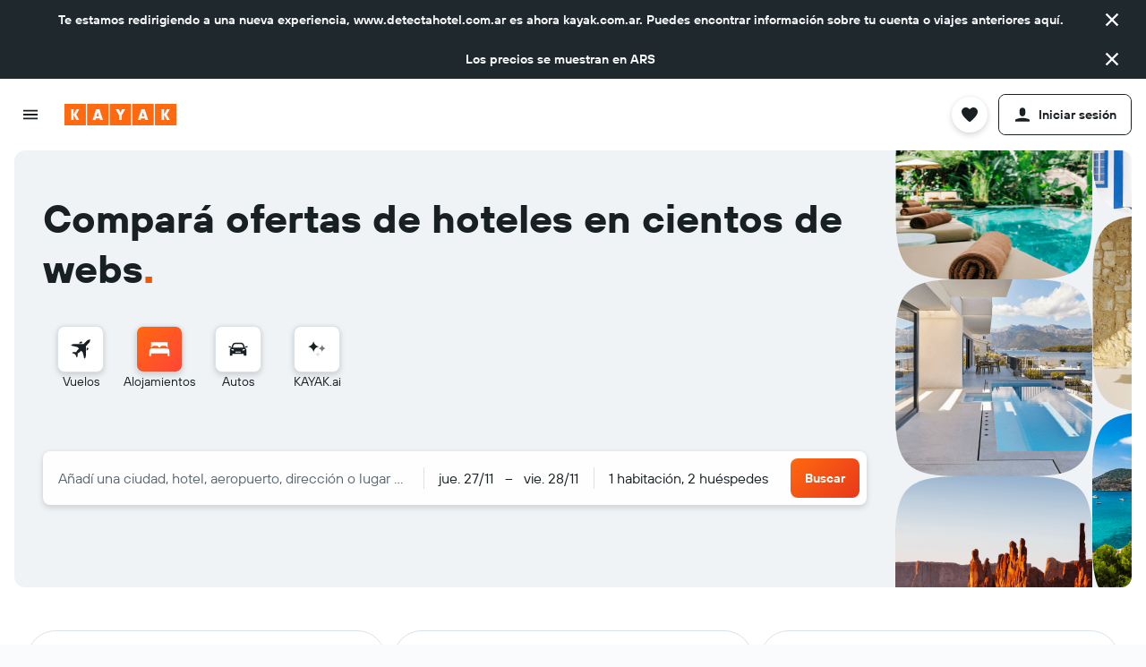

--- FILE ---
content_type: application/javascript; charset=utf-8
request_url: https://fundingchoicesmessages.google.com/f/AGSKWxXFFL4uPVjAOdLFa9nFHo16osYXC_2TQpygQpx5VB239wS-UimwLuZer3nEzpMh63-vFLUdUsB5sEHF9M5DkZPMeptHC6IeL59YUx9UNzpHgykGtgHteozEU8kQ6aZfluJ0mHDAo6kBHLaGIuM_GU-1apbqGzvYEmcqnqaXfNjhLK-3aWzX43C0viA4/_/adforge.script,subdocument,third-party,domain=efukt.com_smartads_/js.ng/pagepos=-intern-ads/
body_size: -1289
content:
window['74c6e8fb-68ea-4801-bfd8-a282d0183120'] = true;